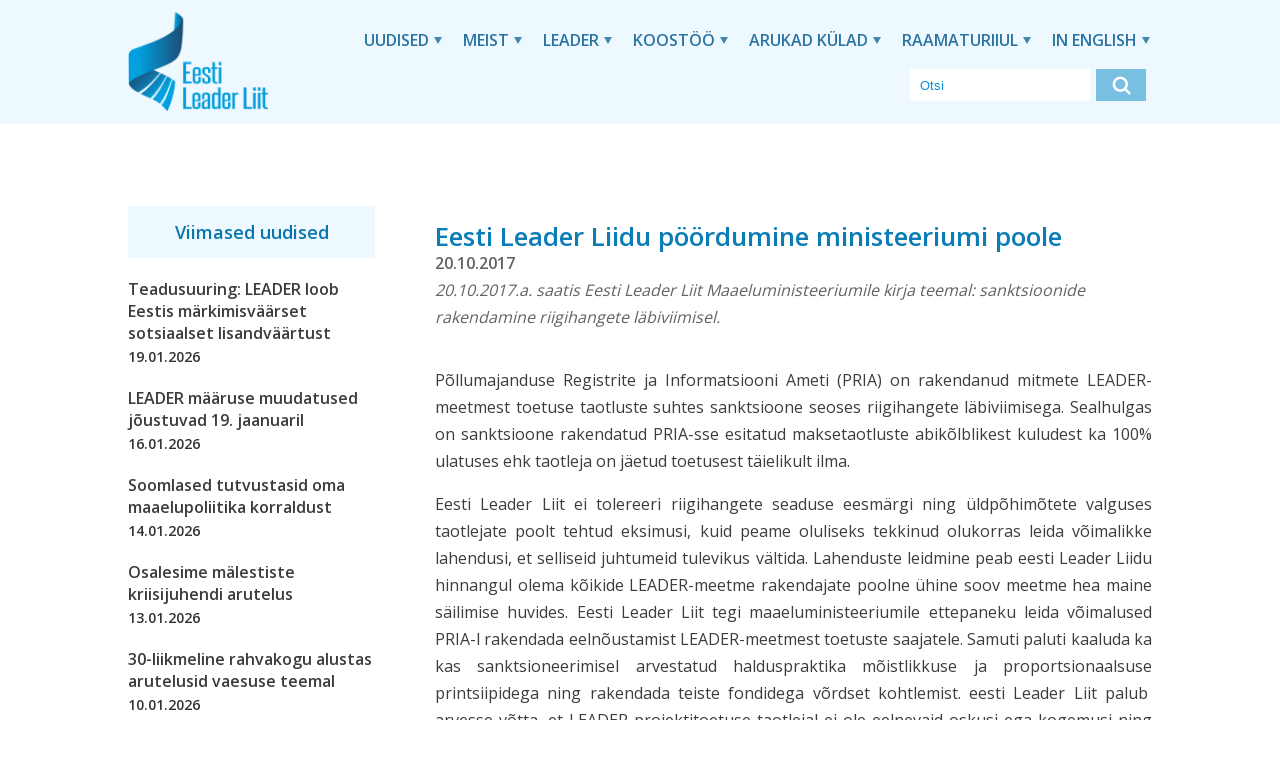

--- FILE ---
content_type: text/html; charset=UTF-8
request_url: https://leaderliit.eu/eesti-leader-liidu-poordumine-ministeeriumi-poole/
body_size: 10089
content:
<!doctype html>
<html lang="et" prefix="og: https://ogp.me/ns#" class="no-js">
	<head><style>img.lazy{min-height:1px}</style><link href="https://leaderliit.eu/wp-content/plugins/w3-total-cache/pub/js/lazyload.min.js" as="script">
		<meta charset="UTF-8">
		<title>Eesti Leader Liidu pöördumine ministeeriumi poole - Eesti LEADER Liit : Eesti LEADER Liit</title>

		<link href="//www.google-analytics.com" rel="dns-prefetch">
        <link href="https://leaderliit.eu/wp-content/themes/Leader%20Liit/img/icons/favicon.ico" rel="shortcut icon">
        <link href="https://leaderliit.eu/wp-content/themes/Leader%20Liit/img/icons/touch.png" rel="apple-touch-icon-precomposed">

		<meta http-equiv="X-UA-Compatible" content="IE=edge,chrome=1">
		<meta name="viewport" content="width=device-width, initial-scale=1.0">
		<meta name="description" content="Maaelu tuleviku eest ja nimel!">

        <link href="https://fonts.googleapis.com/css2?family=Open+Sans:wght@400;600;700&display=swap" rel="stylesheet">

			<style>img:is([sizes="auto" i], [sizes^="auto," i]) { contain-intrinsic-size: 3000px 1500px }</style>
	
<!-- Search Engine Optimization by Rank Math PRO - https://rankmath.com/ -->
<meta name="description" content="20.10.2017.a. saatis Eesti Leader Liit Maaeluministeeriumile kirja teemal: sanktsioonide rakendamine riigihangete läbiviimisel."/>
<meta name="robots" content="index, follow, max-snippet:-1, max-video-preview:-1, max-image-preview:large"/>
<link rel="canonical" href="https://leaderliit.eu/eesti-leader-liidu-poordumine-ministeeriumi-poole/" />
<meta property="og:locale" content="et_EE" />
<meta property="og:type" content="article" />
<meta property="og:title" content="Eesti Leader Liidu pöördumine ministeeriumi poole - Eesti LEADER Liit" />
<meta property="og:description" content="20.10.2017.a. saatis Eesti Leader Liit Maaeluministeeriumile kirja teemal: sanktsioonide rakendamine riigihangete läbiviimisel." />
<meta property="og:url" content="https://leaderliit.eu/eesti-leader-liidu-poordumine-ministeeriumi-poole/" />
<meta property="og:site_name" content="Eesti Leader Liit" />
<meta property="article:section" content="uudised" />
<meta property="og:updated_time" content="2020-05-27T21:19:45+03:00" />
<meta property="article:published_time" content="2017-10-20T00:00:00+03:00" />
<meta property="article:modified_time" content="2020-05-27T21:19:45+03:00" />
<meta name="twitter:card" content="summary_large_image" />
<meta name="twitter:title" content="Eesti Leader Liidu pöördumine ministeeriumi poole - Eesti LEADER Liit" />
<meta name="twitter:description" content="20.10.2017.a. saatis Eesti Leader Liit Maaeluministeeriumile kirja teemal: sanktsioonide rakendamine riigihangete läbiviimisel." />
<meta name="twitter:label1" content="Written by" />
<meta name="twitter:data1" content="admin" />
<meta name="twitter:label2" content="Time to read" />
<meta name="twitter:data2" content="Less than a minute" />
<script type="application/ld+json" class="rank-math-schema-pro">{"@context":"https://schema.org","@graph":[{"@type":["NGO","Organization"],"@id":"https://leaderliit.eu/#organization","name":"Eesti Leader Liit","url":"https://leaderliit.eu","logo":{"@type":"ImageObject","@id":"https://leaderliit.eu/#logo","url":"https://leaderliit.eu/wp-content/uploads/2025/04/LeaderLiit_logo_sinine_trukitav-copy.webp","contentUrl":"https://leaderliit.eu/wp-content/uploads/2025/04/LeaderLiit_logo_sinine_trukitav-copy.webp","caption":"Eesti Leader Liit","inLanguage":"et","width":"1014","height":"733"}},{"@type":"WebSite","@id":"https://leaderliit.eu/#website","url":"https://leaderliit.eu","name":"Eesti Leader Liit","publisher":{"@id":"https://leaderliit.eu/#organization"},"inLanguage":"et"},{"@type":"WebPage","@id":"https://leaderliit.eu/eesti-leader-liidu-poordumine-ministeeriumi-poole/#webpage","url":"https://leaderliit.eu/eesti-leader-liidu-poordumine-ministeeriumi-poole/","name":"Eesti Leader Liidu p\u00f6\u00f6rdumine ministeeriumi poole - Eesti LEADER Liit","datePublished":"2017-10-20T00:00:00+03:00","dateModified":"2020-05-27T21:19:45+03:00","isPartOf":{"@id":"https://leaderliit.eu/#website"},"inLanguage":"et"},{"@type":"Person","@id":"https://leaderliit.eu/author/admin/","name":"admin","url":"https://leaderliit.eu/author/admin/","image":{"@type":"ImageObject","@id":"https://secure.gravatar.com/avatar/e773ae8d669c955212ac1551f7c10ece44fd542835510414ad7a7a1e7584e32c?s=96&amp;d=mm&amp;r=g","url":"https://secure.gravatar.com/avatar/e773ae8d669c955212ac1551f7c10ece44fd542835510414ad7a7a1e7584e32c?s=96&amp;d=mm&amp;r=g","caption":"admin","inLanguage":"et"},"sameAs":["http://localhost:8888/xml"],"worksFor":{"@id":"https://leaderliit.eu/#organization"}},{"@type":"NewsArticle","headline":"Eesti Leader Liidu p\u00f6\u00f6rdumine ministeeriumi poole - Eesti LEADER Liit","datePublished":"2017-10-20T00:00:00+03:00","dateModified":"2020-05-27T21:19:45+03:00","articleSection":"uudised","author":{"@id":"https://leaderliit.eu/author/admin/","name":"admin"},"publisher":{"@id":"https://leaderliit.eu/#organization"},"description":"20.10.2017.a. saatis Eesti Leader Liit Maaeluministeeriumile kirja teemal: sanktsioonide rakendamine riigihangete l\u00e4biviimisel.","name":"Eesti Leader Liidu p\u00f6\u00f6rdumine ministeeriumi poole - Eesti LEADER Liit","@id":"https://leaderliit.eu/eesti-leader-liidu-poordumine-ministeeriumi-poole/#richSnippet","isPartOf":{"@id":"https://leaderliit.eu/eesti-leader-liidu-poordumine-ministeeriumi-poole/#webpage"},"inLanguage":"et","mainEntityOfPage":{"@id":"https://leaderliit.eu/eesti-leader-liidu-poordumine-ministeeriumi-poole/#webpage"}}]}</script>
<!-- /Rank Math WordPress SEO plugin -->

<script type="text/javascript">
/* <![CDATA[ */
window._wpemojiSettings = {"baseUrl":"https:\/\/s.w.org\/images\/core\/emoji\/16.0.1\/72x72\/","ext":".png","svgUrl":"https:\/\/s.w.org\/images\/core\/emoji\/16.0.1\/svg\/","svgExt":".svg","source":{"concatemoji":"https:\/\/leaderliit.eu\/wp-includes\/js\/wp-emoji-release.min.js?ver=6.8.3"}};
/*! This file is auto-generated */
!function(s,n){var o,i,e;function c(e){try{var t={supportTests:e,timestamp:(new Date).valueOf()};sessionStorage.setItem(o,JSON.stringify(t))}catch(e){}}function p(e,t,n){e.clearRect(0,0,e.canvas.width,e.canvas.height),e.fillText(t,0,0);var t=new Uint32Array(e.getImageData(0,0,e.canvas.width,e.canvas.height).data),a=(e.clearRect(0,0,e.canvas.width,e.canvas.height),e.fillText(n,0,0),new Uint32Array(e.getImageData(0,0,e.canvas.width,e.canvas.height).data));return t.every(function(e,t){return e===a[t]})}function u(e,t){e.clearRect(0,0,e.canvas.width,e.canvas.height),e.fillText(t,0,0);for(var n=e.getImageData(16,16,1,1),a=0;a<n.data.length;a++)if(0!==n.data[a])return!1;return!0}function f(e,t,n,a){switch(t){case"flag":return n(e,"\ud83c\udff3\ufe0f\u200d\u26a7\ufe0f","\ud83c\udff3\ufe0f\u200b\u26a7\ufe0f")?!1:!n(e,"\ud83c\udde8\ud83c\uddf6","\ud83c\udde8\u200b\ud83c\uddf6")&&!n(e,"\ud83c\udff4\udb40\udc67\udb40\udc62\udb40\udc65\udb40\udc6e\udb40\udc67\udb40\udc7f","\ud83c\udff4\u200b\udb40\udc67\u200b\udb40\udc62\u200b\udb40\udc65\u200b\udb40\udc6e\u200b\udb40\udc67\u200b\udb40\udc7f");case"emoji":return!a(e,"\ud83e\udedf")}return!1}function g(e,t,n,a){var r="undefined"!=typeof WorkerGlobalScope&&self instanceof WorkerGlobalScope?new OffscreenCanvas(300,150):s.createElement("canvas"),o=r.getContext("2d",{willReadFrequently:!0}),i=(o.textBaseline="top",o.font="600 32px Arial",{});return e.forEach(function(e){i[e]=t(o,e,n,a)}),i}function t(e){var t=s.createElement("script");t.src=e,t.defer=!0,s.head.appendChild(t)}"undefined"!=typeof Promise&&(o="wpEmojiSettingsSupports",i=["flag","emoji"],n.supports={everything:!0,everythingExceptFlag:!0},e=new Promise(function(e){s.addEventListener("DOMContentLoaded",e,{once:!0})}),new Promise(function(t){var n=function(){try{var e=JSON.parse(sessionStorage.getItem(o));if("object"==typeof e&&"number"==typeof e.timestamp&&(new Date).valueOf()<e.timestamp+604800&&"object"==typeof e.supportTests)return e.supportTests}catch(e){}return null}();if(!n){if("undefined"!=typeof Worker&&"undefined"!=typeof OffscreenCanvas&&"undefined"!=typeof URL&&URL.createObjectURL&&"undefined"!=typeof Blob)try{var e="postMessage("+g.toString()+"("+[JSON.stringify(i),f.toString(),p.toString(),u.toString()].join(",")+"));",a=new Blob([e],{type:"text/javascript"}),r=new Worker(URL.createObjectURL(a),{name:"wpTestEmojiSupports"});return void(r.onmessage=function(e){c(n=e.data),r.terminate(),t(n)})}catch(e){}c(n=g(i,f,p,u))}t(n)}).then(function(e){for(var t in e)n.supports[t]=e[t],n.supports.everything=n.supports.everything&&n.supports[t],"flag"!==t&&(n.supports.everythingExceptFlag=n.supports.everythingExceptFlag&&n.supports[t]);n.supports.everythingExceptFlag=n.supports.everythingExceptFlag&&!n.supports.flag,n.DOMReady=!1,n.readyCallback=function(){n.DOMReady=!0}}).then(function(){return e}).then(function(){var e;n.supports.everything||(n.readyCallback(),(e=n.source||{}).concatemoji?t(e.concatemoji):e.wpemoji&&e.twemoji&&(t(e.twemoji),t(e.wpemoji)))}))}((window,document),window._wpemojiSettings);
/* ]]> */
</script>
<style id='wp-emoji-styles-inline-css' type='text/css'>

	img.wp-smiley, img.emoji {
		display: inline !important;
		border: none !important;
		box-shadow: none !important;
		height: 1em !important;
		width: 1em !important;
		margin: 0 0.07em !important;
		vertical-align: -0.1em !important;
		background: none !important;
		padding: 0 !important;
	}
</style>
<link rel='stylesheet' id='wp-block-library-css' href='https://leaderliit.eu/wp-includes/css/dist/block-library/style.min.css?ver=6.8.3' media='all' />
<style id='classic-theme-styles-inline-css' type='text/css'>
/*! This file is auto-generated */
.wp-block-button__link{color:#fff;background-color:#32373c;border-radius:9999px;box-shadow:none;text-decoration:none;padding:calc(.667em + 2px) calc(1.333em + 2px);font-size:1.125em}.wp-block-file__button{background:#32373c;color:#fff;text-decoration:none}
</style>
<style id='global-styles-inline-css' type='text/css'>
:root{--wp--preset--aspect-ratio--square: 1;--wp--preset--aspect-ratio--4-3: 4/3;--wp--preset--aspect-ratio--3-4: 3/4;--wp--preset--aspect-ratio--3-2: 3/2;--wp--preset--aspect-ratio--2-3: 2/3;--wp--preset--aspect-ratio--16-9: 16/9;--wp--preset--aspect-ratio--9-16: 9/16;--wp--preset--color--black: #000000;--wp--preset--color--cyan-bluish-gray: #abb8c3;--wp--preset--color--white: #ffffff;--wp--preset--color--pale-pink: #f78da7;--wp--preset--color--vivid-red: #cf2e2e;--wp--preset--color--luminous-vivid-orange: #ff6900;--wp--preset--color--luminous-vivid-amber: #fcb900;--wp--preset--color--light-green-cyan: #7bdcb5;--wp--preset--color--vivid-green-cyan: #00d084;--wp--preset--color--pale-cyan-blue: #8ed1fc;--wp--preset--color--vivid-cyan-blue: #0693e3;--wp--preset--color--vivid-purple: #9b51e0;--wp--preset--gradient--vivid-cyan-blue-to-vivid-purple: linear-gradient(135deg,rgba(6,147,227,1) 0%,rgb(155,81,224) 100%);--wp--preset--gradient--light-green-cyan-to-vivid-green-cyan: linear-gradient(135deg,rgb(122,220,180) 0%,rgb(0,208,130) 100%);--wp--preset--gradient--luminous-vivid-amber-to-luminous-vivid-orange: linear-gradient(135deg,rgba(252,185,0,1) 0%,rgba(255,105,0,1) 100%);--wp--preset--gradient--luminous-vivid-orange-to-vivid-red: linear-gradient(135deg,rgba(255,105,0,1) 0%,rgb(207,46,46) 100%);--wp--preset--gradient--very-light-gray-to-cyan-bluish-gray: linear-gradient(135deg,rgb(238,238,238) 0%,rgb(169,184,195) 100%);--wp--preset--gradient--cool-to-warm-spectrum: linear-gradient(135deg,rgb(74,234,220) 0%,rgb(151,120,209) 20%,rgb(207,42,186) 40%,rgb(238,44,130) 60%,rgb(251,105,98) 80%,rgb(254,248,76) 100%);--wp--preset--gradient--blush-light-purple: linear-gradient(135deg,rgb(255,206,236) 0%,rgb(152,150,240) 100%);--wp--preset--gradient--blush-bordeaux: linear-gradient(135deg,rgb(254,205,165) 0%,rgb(254,45,45) 50%,rgb(107,0,62) 100%);--wp--preset--gradient--luminous-dusk: linear-gradient(135deg,rgb(255,203,112) 0%,rgb(199,81,192) 50%,rgb(65,88,208) 100%);--wp--preset--gradient--pale-ocean: linear-gradient(135deg,rgb(255,245,203) 0%,rgb(182,227,212) 50%,rgb(51,167,181) 100%);--wp--preset--gradient--electric-grass: linear-gradient(135deg,rgb(202,248,128) 0%,rgb(113,206,126) 100%);--wp--preset--gradient--midnight: linear-gradient(135deg,rgb(2,3,129) 0%,rgb(40,116,252) 100%);--wp--preset--font-size--small: 13px;--wp--preset--font-size--medium: 20px;--wp--preset--font-size--large: 36px;--wp--preset--font-size--x-large: 42px;--wp--preset--spacing--20: 0.44rem;--wp--preset--spacing--30: 0.67rem;--wp--preset--spacing--40: 1rem;--wp--preset--spacing--50: 1.5rem;--wp--preset--spacing--60: 2.25rem;--wp--preset--spacing--70: 3.38rem;--wp--preset--spacing--80: 5.06rem;--wp--preset--shadow--natural: 6px 6px 9px rgba(0, 0, 0, 0.2);--wp--preset--shadow--deep: 12px 12px 50px rgba(0, 0, 0, 0.4);--wp--preset--shadow--sharp: 6px 6px 0px rgba(0, 0, 0, 0.2);--wp--preset--shadow--outlined: 6px 6px 0px -3px rgba(255, 255, 255, 1), 6px 6px rgba(0, 0, 0, 1);--wp--preset--shadow--crisp: 6px 6px 0px rgba(0, 0, 0, 1);}:where(.is-layout-flex){gap: 0.5em;}:where(.is-layout-grid){gap: 0.5em;}body .is-layout-flex{display: flex;}.is-layout-flex{flex-wrap: wrap;align-items: center;}.is-layout-flex > :is(*, div){margin: 0;}body .is-layout-grid{display: grid;}.is-layout-grid > :is(*, div){margin: 0;}:where(.wp-block-columns.is-layout-flex){gap: 2em;}:where(.wp-block-columns.is-layout-grid){gap: 2em;}:where(.wp-block-post-template.is-layout-flex){gap: 1.25em;}:where(.wp-block-post-template.is-layout-grid){gap: 1.25em;}.has-black-color{color: var(--wp--preset--color--black) !important;}.has-cyan-bluish-gray-color{color: var(--wp--preset--color--cyan-bluish-gray) !important;}.has-white-color{color: var(--wp--preset--color--white) !important;}.has-pale-pink-color{color: var(--wp--preset--color--pale-pink) !important;}.has-vivid-red-color{color: var(--wp--preset--color--vivid-red) !important;}.has-luminous-vivid-orange-color{color: var(--wp--preset--color--luminous-vivid-orange) !important;}.has-luminous-vivid-amber-color{color: var(--wp--preset--color--luminous-vivid-amber) !important;}.has-light-green-cyan-color{color: var(--wp--preset--color--light-green-cyan) !important;}.has-vivid-green-cyan-color{color: var(--wp--preset--color--vivid-green-cyan) !important;}.has-pale-cyan-blue-color{color: var(--wp--preset--color--pale-cyan-blue) !important;}.has-vivid-cyan-blue-color{color: var(--wp--preset--color--vivid-cyan-blue) !important;}.has-vivid-purple-color{color: var(--wp--preset--color--vivid-purple) !important;}.has-black-background-color{background-color: var(--wp--preset--color--black) !important;}.has-cyan-bluish-gray-background-color{background-color: var(--wp--preset--color--cyan-bluish-gray) !important;}.has-white-background-color{background-color: var(--wp--preset--color--white) !important;}.has-pale-pink-background-color{background-color: var(--wp--preset--color--pale-pink) !important;}.has-vivid-red-background-color{background-color: var(--wp--preset--color--vivid-red) !important;}.has-luminous-vivid-orange-background-color{background-color: var(--wp--preset--color--luminous-vivid-orange) !important;}.has-luminous-vivid-amber-background-color{background-color: var(--wp--preset--color--luminous-vivid-amber) !important;}.has-light-green-cyan-background-color{background-color: var(--wp--preset--color--light-green-cyan) !important;}.has-vivid-green-cyan-background-color{background-color: var(--wp--preset--color--vivid-green-cyan) !important;}.has-pale-cyan-blue-background-color{background-color: var(--wp--preset--color--pale-cyan-blue) !important;}.has-vivid-cyan-blue-background-color{background-color: var(--wp--preset--color--vivid-cyan-blue) !important;}.has-vivid-purple-background-color{background-color: var(--wp--preset--color--vivid-purple) !important;}.has-black-border-color{border-color: var(--wp--preset--color--black) !important;}.has-cyan-bluish-gray-border-color{border-color: var(--wp--preset--color--cyan-bluish-gray) !important;}.has-white-border-color{border-color: var(--wp--preset--color--white) !important;}.has-pale-pink-border-color{border-color: var(--wp--preset--color--pale-pink) !important;}.has-vivid-red-border-color{border-color: var(--wp--preset--color--vivid-red) !important;}.has-luminous-vivid-orange-border-color{border-color: var(--wp--preset--color--luminous-vivid-orange) !important;}.has-luminous-vivid-amber-border-color{border-color: var(--wp--preset--color--luminous-vivid-amber) !important;}.has-light-green-cyan-border-color{border-color: var(--wp--preset--color--light-green-cyan) !important;}.has-vivid-green-cyan-border-color{border-color: var(--wp--preset--color--vivid-green-cyan) !important;}.has-pale-cyan-blue-border-color{border-color: var(--wp--preset--color--pale-cyan-blue) !important;}.has-vivid-cyan-blue-border-color{border-color: var(--wp--preset--color--vivid-cyan-blue) !important;}.has-vivid-purple-border-color{border-color: var(--wp--preset--color--vivid-purple) !important;}.has-vivid-cyan-blue-to-vivid-purple-gradient-background{background: var(--wp--preset--gradient--vivid-cyan-blue-to-vivid-purple) !important;}.has-light-green-cyan-to-vivid-green-cyan-gradient-background{background: var(--wp--preset--gradient--light-green-cyan-to-vivid-green-cyan) !important;}.has-luminous-vivid-amber-to-luminous-vivid-orange-gradient-background{background: var(--wp--preset--gradient--luminous-vivid-amber-to-luminous-vivid-orange) !important;}.has-luminous-vivid-orange-to-vivid-red-gradient-background{background: var(--wp--preset--gradient--luminous-vivid-orange-to-vivid-red) !important;}.has-very-light-gray-to-cyan-bluish-gray-gradient-background{background: var(--wp--preset--gradient--very-light-gray-to-cyan-bluish-gray) !important;}.has-cool-to-warm-spectrum-gradient-background{background: var(--wp--preset--gradient--cool-to-warm-spectrum) !important;}.has-blush-light-purple-gradient-background{background: var(--wp--preset--gradient--blush-light-purple) !important;}.has-blush-bordeaux-gradient-background{background: var(--wp--preset--gradient--blush-bordeaux) !important;}.has-luminous-dusk-gradient-background{background: var(--wp--preset--gradient--luminous-dusk) !important;}.has-pale-ocean-gradient-background{background: var(--wp--preset--gradient--pale-ocean) !important;}.has-electric-grass-gradient-background{background: var(--wp--preset--gradient--electric-grass) !important;}.has-midnight-gradient-background{background: var(--wp--preset--gradient--midnight) !important;}.has-small-font-size{font-size: var(--wp--preset--font-size--small) !important;}.has-medium-font-size{font-size: var(--wp--preset--font-size--medium) !important;}.has-large-font-size{font-size: var(--wp--preset--font-size--large) !important;}.has-x-large-font-size{font-size: var(--wp--preset--font-size--x-large) !important;}
:where(.wp-block-post-template.is-layout-flex){gap: 1.25em;}:where(.wp-block-post-template.is-layout-grid){gap: 1.25em;}
:where(.wp-block-columns.is-layout-flex){gap: 2em;}:where(.wp-block-columns.is-layout-grid){gap: 2em;}
:root :where(.wp-block-pullquote){font-size: 1.5em;line-height: 1.6;}
</style>
<link rel='stylesheet' id='html5blank-css' href='https://leaderliit.eu/wp-content/themes/Leader%20Liit/css/app.css?ver=1.1' media='all' />
<link rel='stylesheet' id='slick-css' href='https://leaderliit.eu/wp-content/themes/Leader%20Liit/slick/slick.css?ver=1.1' media='all' />
<link rel='stylesheet' id='slickstyle-css' href='https://leaderliit.eu/wp-content/themes/Leader%20Liit/slick/slick-theme.css?ver=1.1' media='all' />
<script type="text/javascript" src="https://leaderliit.eu/wp-includes/js/jquery/jquery.min.js?ver=3.7.1" id="jquery-core-js"></script>
<script type="text/javascript" src="https://leaderliit.eu/wp-includes/js/jquery/jquery-migrate.min.js?ver=3.4.1" id="jquery-migrate-js"></script>
<script type="text/javascript" src="https://leaderliit.eu/wp-content/themes/Leader%20Liit/slick/slick.js?ver=1.0.0" id="slickscripts-js"></script>
<script type="text/javascript" src="https://leaderliit.eu/wp-content/themes/Leader%20Liit/js/scripts.js?ver=1.0.1" id="html5blankscripts-js"></script>
<script type="text/javascript" id="wpm-6310-ajax-script-js-extra">
/* <![CDATA[ */
var my_ajax_object = {"ajax_url":"https:\/\/leaderliit.eu\/wp-admin\/admin-ajax.php"};
/* ]]> */
</script>
<script type="text/javascript" src="https://leaderliit.eu/wp-content/plugins/team-showcase-supreme/assets/js/ajaxdata.js?ver=6.8.3" id="wpm-6310-ajax-script-js"></script>
<link rel="https://api.w.org/" href="https://leaderliit.eu/wp-json/" /><link rel="alternate" title="JSON" type="application/json" href="https://leaderliit.eu/wp-json/wp/v2/posts/286" /><link rel="alternate" title="oEmbed (JSON)" type="application/json+oembed" href="https://leaderliit.eu/wp-json/oembed/1.0/embed?url=https%3A%2F%2Fleaderliit.eu%2Feesti-leader-liidu-poordumine-ministeeriumi-poole%2F" />
<link rel="alternate" title="oEmbed (XML)" type="text/xml+oembed" href="https://leaderliit.eu/wp-json/oembed/1.0/embed?url=https%3A%2F%2Fleaderliit.eu%2Feesti-leader-liidu-poordumine-ministeeriumi-poole%2F&#038;format=xml" />
<script async defer data-domain='leaderliit.eu' src='https://plausible.io/js/plausible.js'></script><link rel="icon" href="https://leaderliit.eu/wp-content/uploads/2024/02/cropped-LeaderLiit_logo_sinine_trukitav-copy.pdf" sizes="32x32" />
<link rel="icon" href="https://leaderliit.eu/wp-content/uploads/2024/02/cropped-LeaderLiit_logo_sinine_trukitav-copy.pdf" sizes="192x192" />
<link rel="apple-touch-icon" href="https://leaderliit.eu/wp-content/uploads/2024/02/cropped-LeaderLiit_logo_sinine_trukitav-copy.pdf" />
<meta name="msapplication-TileImage" content="https://leaderliit.eu/wp-content/uploads/2024/02/cropped-LeaderLiit_logo_sinine_trukitav-copy.pdf" />


	</head>
	<body class="wp-singular post-template-default single single-post postid-286 single-format-standard wp-theme-LeaderLiit eesti-leader-liidu-poordumine-ministeeriumi-poole">

		<!-- wrapper -->
		<div class="wrapper">

			<!-- header -->
			<header id="scroll01" class="header clear" role="banner">

                <!-- container -->
                <div class="container">



					<!-- logo -->
					<div class="logo">
						<a href="https://leaderliit.eu">
							<img src="data:image/svg+xml,%3Csvg%20xmlns='http://www.w3.org/2000/svg'%20viewBox='0%200%201%201'%3E%3C/svg%3E" data-src="https://leaderliit.eu/wp-content/themes/Leader%20Liit/img/logo@2x.png" alt="Logo" class="logo-img lazy">
						</a>
					</div>
					<!-- /logo -->



					<!-- nav -->
                    <nav class="nav big-nav" aria-label="Peamenüü">
                        <ul id="menu-pohimenuu" class="mainnav"><li id="menu-item-554" class="menu-item menu-item-type-post_type menu-item-object-page menu-item-has-children menu-item-554"><a href="https://leaderliit.eu/uudised/">Uudised</a>
<ul class="sub-menu">
	<li id="menu-item-606" class="menu-item menu-item-type-post_type menu-item-object-page menu-item-606"><a href="https://leaderliit.eu/uudised/sundmused/">Sündmused</a></li>
	<li id="menu-item-3747" class="menu-item menu-item-type-post_type menu-item-object-page menu-item-3747"><a href="https://leaderliit.eu/uudised/uudiskirjad/">Uudiskirjad</a></li>
</ul>
</li>
<li id="menu-item-552" class="menu-item menu-item-type-post_type menu-item-object-page menu-item-has-children menu-item-552"><a href="https://leaderliit.eu/meist/">Meist</a>
<ul class="sub-menu">
	<li id="menu-item-553" class="menu-item menu-item-type-post_type menu-item-object-page menu-item-553"><a href="https://leaderliit.eu/meist/kontakt/">Kontakt</a></li>
	<li id="menu-item-4369" class="menu-item menu-item-type-post_type menu-item-object-page menu-item-4369"><a href="https://leaderliit.eu/meist/pohikiri/">Põhikiri</a></li>
	<li id="menu-item-557" class="menu-item menu-item-type-post_type menu-item-object-page menu-item-557"><a href="https://leaderliit.eu/meist/visioon-ja-missioon/">Visioon ja missioon</a></li>
	<li id="menu-item-605" class="menu-item menu-item-type-post_type menu-item-object-page menu-item-605"><a href="https://leaderliit.eu/meist/liikmed/">Liikmed</a></li>
	<li id="menu-item-603" class="menu-item menu-item-type-post_type menu-item-object-page menu-item-603"><a href="https://leaderliit.eu/meist/juhatus/">Juhatus</a></li>
	<li id="menu-item-1231" class="menu-item menu-item-type-post_type menu-item-object-page menu-item-1231"><a href="https://leaderliit.eu/meist/revisjonikomisjon/">Revisjonikomisjon</a></li>
	<li id="menu-item-607" class="menu-item menu-item-type-post_type menu-item-object-page menu-item-607"><a href="https://leaderliit.eu/meist/tegevjuht/">Tegevjuht</a></li>
	<li id="menu-item-608" class="menu-item menu-item-type-post_type menu-item-object-page menu-item-608"><a href="https://leaderliit.eu/meist/tooruhmad/">Töörühmad</a></li>
	<li id="menu-item-602" class="menu-item menu-item-type-post_type menu-item-object-page menu-item-602"><a href="https://leaderliit.eu/meist/esindamine/">Esindamine</a></li>
	<li id="menu-item-6110" class="menu-item menu-item-type-post_type menu-item-object-page menu-item-6110"><a href="https://leaderliit.eu/meist/eesti-leader-liidu-tunnustused/">Tunnustused</a></li>
	<li id="menu-item-601" class="menu-item menu-item-type-post_type menu-item-object-page menu-item-601"><a href="https://leaderliit.eu/meist/dokumendid/">Dokumendid</a></li>
	<li id="menu-item-604" class="menu-item menu-item-type-post_type menu-item-object-page menu-item-604"><a href="https://leaderliit.eu/meist/koosolekud/">Koosolekud</a></li>
</ul>
</li>
<li id="menu-item-551" class="menu-item menu-item-type-post_type menu-item-object-page menu-item-has-children menu-item-551"><a href="https://leaderliit.eu/leader/">LEADER</a>
<ul class="sub-menu">
	<li id="menu-item-6148" class="menu-item menu-item-type-post_type menu-item-object-page menu-item-6148"><a href="https://leaderliit.eu/leader/vaartuspakkumine-2025/">Väärtuspakkumine 2025</a></li>
	<li id="menu-item-563" class="menu-item menu-item-type-post_type menu-item-object-page menu-item-563"><a href="https://leaderliit.eu/leader/leader-meetod/">Kogukonna meetod</a></li>
	<li id="menu-item-625" class="menu-item menu-item-type-post_type menu-item-object-page menu-item-625"><a href="https://leaderliit.eu/leader/kogukonna-juhitud-kohaliku-arengu-lahenemisviisi-eelised/">Kogukonna juhitud kohaliku arengu lähenemisviisi eelised</a></li>
	<li id="menu-item-623" class="menu-item menu-item-type-post_type menu-item-object-page menu-item-623"><a href="https://leaderliit.eu/leader/euroopa-regioonide-komitee-arvamus-kogukonna-juhitud-kohalikust-arengust/">Euroopa Regioonide Komitee arvamus kogukonna juhitud kohalikust arengust</a></li>
	<li id="menu-item-2576" class="menu-item menu-item-type-post_type menu-item-object-page menu-item-2576"><a href="https://leaderliit.eu/leader/eesc-arvamus-maa-ja-linnapiirkondade-terviklikust-arengust/">EESC arvamus maa- ja linnapiirkondade terviklikust arengust</a></li>
	<li id="menu-item-626" class="menu-item menu-item-type-post_type menu-item-object-page menu-item-626"><a href="https://leaderliit.eu/leader/tartu-deklaratsioon/">Tartu deklaratsioon</a></li>
	<li id="menu-item-621" class="menu-item menu-item-type-post_type menu-item-object-page menu-item-621"><a href="https://leaderliit.eu/leader/elard-position-leader-clld-2021-2027/">ELARD position LEADER CLLD 2021-2027</a></li>
	<li id="menu-item-624" class="menu-item menu-item-type-post_type menu-item-object-page menu-item-624"><a href="https://leaderliit.eu/leader/kkk/">KKK</a></li>
</ul>
</li>
<li id="menu-item-550" class="menu-item menu-item-type-post_type menu-item-object-page menu-item-has-children menu-item-550"><a href="https://leaderliit.eu/koostooprojektid/">Koostöö</a>
<ul class="sub-menu">
	<li id="menu-item-4401" class="menu-item menu-item-type-post_type menu-item-object-page menu-item-4401"><a href="https://leaderliit.eu/koostooprojektid/vihmavarjuprojekt/">Vihmavarjuprojekt</a></li>
	<li id="menu-item-1294" class="menu-item menu-item-type-post_type menu-item-object-page menu-item-1294"><a href="https://leaderliit.eu/koostooprojektid/elard/">ELARD</a></li>
	<li id="menu-item-1291" class="menu-item menu-item-type-post_type menu-item-object-page menu-item-1291"><a href="https://leaderliit.eu/koostooprojektid/rahvusvahelised-koostooprojektid/">Rahvusvahelised koostööprojektid</a></li>
	<li id="menu-item-2670" class="menu-item menu-item-type-post_type menu-item-object-page menu-item-2670"><a href="https://leaderliit.eu/koostooprojektid/maal-elamise-paev/">Maal elamise päev</a></li>
	<li id="menu-item-566" class="menu-item menu-item-type-post_type menu-item-object-page menu-item-566"><a href="https://leaderliit.eu/koostooprojektid/uhiste-kavatsuste-koostoolepe/">Ühiste kavatsuste koostöölepe</a></li>
	<li id="menu-item-1364" class="menu-item menu-item-type-post_type menu-item-object-page menu-item-1364"><a href="https://leaderliit.eu/koostooprojektid/varasemad-koostooprojektid/">Varasemad koostööprojektid</a></li>
</ul>
</li>
<li id="menu-item-1960" class="menu-item menu-item-type-post_type menu-item-object-page menu-item-has-children menu-item-1960"><a href="https://leaderliit.eu/arukad-kulad/">Arukad külad</a>
<ul class="sub-menu">
	<li id="menu-item-562" class="menu-item menu-item-type-post_type menu-item-object-page menu-item-562"><a href="https://leaderliit.eu/arukad-kulad/arukate-kulade-arenguprogramm/">Arukate külade arenguprogramm</a></li>
	<li id="menu-item-2577" class="menu-item menu-item-type-post_type menu-item-object-page menu-item-2577"><a href="https://leaderliit.eu/arukad-kulad/arukate-kulade-uudised/">Arukate külade uudised</a></li>
	<li id="menu-item-2578" class="menu-item menu-item-type-post_type menu-item-object-page menu-item-2578"><a href="https://leaderliit.eu/arukad-kulad/arukad-kulad-sundmused/">Arukate külade sündmused</a></li>
	<li id="menu-item-2579" class="menu-item menu-item-type-post_type menu-item-object-page menu-item-2579"><a href="https://leaderliit.eu/arukad-kulad/infomaterjalid/">Infomaterjalid</a></li>
	<li id="menu-item-2580" class="menu-item menu-item-type-post_type menu-item-object-page menu-item-2580"><a href="https://leaderliit.eu/arukad-kulad/arukate-kulade-arenguprogrammis-osalevad-kulad/">Arukate külade arenguprogrammis osalevad külad</a></li>
</ul>
</li>
<li id="menu-item-1275" class="menu-item menu-item-type-post_type menu-item-object-page menu-item-has-children menu-item-1275"><a href="https://leaderliit.eu/raamaturiiul/">Raamaturiiul</a>
<ul class="sub-menu">
	<li id="menu-item-4821" class="menu-item menu-item-type-post_type menu-item-object-page menu-item-4821"><a href="https://leaderliit.eu/raamaturiiul/leader-maarused-ja-juhendid/">LEADER määrused ja juhendid</a></li>
	<li id="menu-item-2592" class="menu-item menu-item-type-post_type menu-item-object-page menu-item-2592"><a href="https://leaderliit.eu/raamaturiiul/maapiirkondade-pikaajaline-visioon/">Maapiirkondade pikaajaline visioon</a></li>
	<li id="menu-item-622" class="menu-item menu-item-type-post_type menu-item-object-page menu-item-622"><a href="https://leaderliit.eu/raamaturiiul/elardi-varsked-trukised/">Euroopa Komisjoni ja ELARDi väljaanded</a></li>
	<li id="menu-item-1411" class="menu-item menu-item-type-post_type menu-item-object-page menu-item-1411"><a href="https://leaderliit.eu/raamaturiiul/juhendmaterjalid/">Juhendmaterjalid</a></li>
	<li id="menu-item-1955" class="menu-item menu-item-type-post_type menu-item-object-page menu-item-1955"><a href="https://leaderliit.eu/raamaturiiul/arutelumaterjalid/">Arutelumaterjalid</a></li>
	<li id="menu-item-1956" class="menu-item menu-item-type-post_type menu-item-object-page menu-item-1956"><a href="https://leaderliit.eu/raamaturiiul/uuringud/">Uuringud ja tegevuskavad</a></li>
</ul>
</li>
<li id="menu-item-1276" class="menu-item menu-item-type-post_type menu-item-object-page menu-item-has-children menu-item-1276"><a href="https://leaderliit.eu/in-english-2/">In English</a>
<ul class="sub-menu">
	<li id="menu-item-1412" class="menu-item menu-item-type-post_type menu-item-object-page menu-item-1412"><a href="https://leaderliit.eu/in-english-2/estonian-leader-2014-2020/">Estonian LEADER 2014-2020</a></li>
	<li id="menu-item-1413" class="menu-item menu-item-type-post_type menu-item-object-page menu-item-1413"><a href="https://leaderliit.eu/in-english-2/estonian-leader-2007-2013/">Estonian LEADER 2007-2013</a></li>
</ul>
</li>
</ul>                    </nav>
                    <div class="big-search">
                        <!-- search -->
<form class="search" method="get" action="https://leaderliit.eu" role="search">
	<input class="search-input" type="search" name="s" placeholder="Otsi">
	<button aria-label="Otsi leheküljelt" class="search-submit" type="submit" role="button"></button>
</form>
<!-- /search -->
                    </div>

                    <nav class="nav tiny-nav">
                        <button class="dropdown-toggle x" type="button" data-toggle="dropdown" title="Menüü"><span class="lines"><span class="sr-only">Menüü</span></span></button>

                        <ul id="menu-pohimenuu-1" class="dropdown-mob"><li class="menu-item menu-item-type-post_type menu-item-object-page menu-item-has-children menu-item-554"><a href="https://leaderliit.eu/uudised/">Uudised</a>
<ul class="sub-menu">
	<li class="menu-item menu-item-type-post_type menu-item-object-page menu-item-606"><a href="https://leaderliit.eu/uudised/sundmused/">Sündmused</a></li>
	<li class="menu-item menu-item-type-post_type menu-item-object-page menu-item-3747"><a href="https://leaderliit.eu/uudised/uudiskirjad/">Uudiskirjad</a></li>
</ul>
</li>
<li class="menu-item menu-item-type-post_type menu-item-object-page menu-item-has-children menu-item-552"><a href="https://leaderliit.eu/meist/">Meist</a>
<ul class="sub-menu">
	<li class="menu-item menu-item-type-post_type menu-item-object-page menu-item-553"><a href="https://leaderliit.eu/meist/kontakt/">Kontakt</a></li>
	<li class="menu-item menu-item-type-post_type menu-item-object-page menu-item-4369"><a href="https://leaderliit.eu/meist/pohikiri/">Põhikiri</a></li>
	<li class="menu-item menu-item-type-post_type menu-item-object-page menu-item-557"><a href="https://leaderliit.eu/meist/visioon-ja-missioon/">Visioon ja missioon</a></li>
	<li class="menu-item menu-item-type-post_type menu-item-object-page menu-item-605"><a href="https://leaderliit.eu/meist/liikmed/">Liikmed</a></li>
	<li class="menu-item menu-item-type-post_type menu-item-object-page menu-item-603"><a href="https://leaderliit.eu/meist/juhatus/">Juhatus</a></li>
	<li class="menu-item menu-item-type-post_type menu-item-object-page menu-item-1231"><a href="https://leaderliit.eu/meist/revisjonikomisjon/">Revisjonikomisjon</a></li>
	<li class="menu-item menu-item-type-post_type menu-item-object-page menu-item-607"><a href="https://leaderliit.eu/meist/tegevjuht/">Tegevjuht</a></li>
	<li class="menu-item menu-item-type-post_type menu-item-object-page menu-item-608"><a href="https://leaderliit.eu/meist/tooruhmad/">Töörühmad</a></li>
	<li class="menu-item menu-item-type-post_type menu-item-object-page menu-item-602"><a href="https://leaderliit.eu/meist/esindamine/">Esindamine</a></li>
	<li class="menu-item menu-item-type-post_type menu-item-object-page menu-item-6110"><a href="https://leaderliit.eu/meist/eesti-leader-liidu-tunnustused/">Tunnustused</a></li>
	<li class="menu-item menu-item-type-post_type menu-item-object-page menu-item-601"><a href="https://leaderliit.eu/meist/dokumendid/">Dokumendid</a></li>
	<li class="menu-item menu-item-type-post_type menu-item-object-page menu-item-604"><a href="https://leaderliit.eu/meist/koosolekud/">Koosolekud</a></li>
</ul>
</li>
<li class="menu-item menu-item-type-post_type menu-item-object-page menu-item-has-children menu-item-551"><a href="https://leaderliit.eu/leader/">LEADER</a>
<ul class="sub-menu">
	<li class="menu-item menu-item-type-post_type menu-item-object-page menu-item-6148"><a href="https://leaderliit.eu/leader/vaartuspakkumine-2025/">Väärtuspakkumine 2025</a></li>
	<li class="menu-item menu-item-type-post_type menu-item-object-page menu-item-563"><a href="https://leaderliit.eu/leader/leader-meetod/">Kogukonna meetod</a></li>
	<li class="menu-item menu-item-type-post_type menu-item-object-page menu-item-625"><a href="https://leaderliit.eu/leader/kogukonna-juhitud-kohaliku-arengu-lahenemisviisi-eelised/">Kogukonna juhitud kohaliku arengu lähenemisviisi eelised</a></li>
	<li class="menu-item menu-item-type-post_type menu-item-object-page menu-item-623"><a href="https://leaderliit.eu/leader/euroopa-regioonide-komitee-arvamus-kogukonna-juhitud-kohalikust-arengust/">Euroopa Regioonide Komitee arvamus kogukonna juhitud kohalikust arengust</a></li>
	<li class="menu-item menu-item-type-post_type menu-item-object-page menu-item-2576"><a href="https://leaderliit.eu/leader/eesc-arvamus-maa-ja-linnapiirkondade-terviklikust-arengust/">EESC arvamus maa- ja linnapiirkondade terviklikust arengust</a></li>
	<li class="menu-item menu-item-type-post_type menu-item-object-page menu-item-626"><a href="https://leaderliit.eu/leader/tartu-deklaratsioon/">Tartu deklaratsioon</a></li>
	<li class="menu-item menu-item-type-post_type menu-item-object-page menu-item-621"><a href="https://leaderliit.eu/leader/elard-position-leader-clld-2021-2027/">ELARD position LEADER CLLD 2021-2027</a></li>
	<li class="menu-item menu-item-type-post_type menu-item-object-page menu-item-624"><a href="https://leaderliit.eu/leader/kkk/">KKK</a></li>
</ul>
</li>
<li class="menu-item menu-item-type-post_type menu-item-object-page menu-item-has-children menu-item-550"><a href="https://leaderliit.eu/koostooprojektid/">Koostöö</a>
<ul class="sub-menu">
	<li class="menu-item menu-item-type-post_type menu-item-object-page menu-item-4401"><a href="https://leaderliit.eu/koostooprojektid/vihmavarjuprojekt/">Vihmavarjuprojekt</a></li>
	<li class="menu-item menu-item-type-post_type menu-item-object-page menu-item-1294"><a href="https://leaderliit.eu/koostooprojektid/elard/">ELARD</a></li>
	<li class="menu-item menu-item-type-post_type menu-item-object-page menu-item-1291"><a href="https://leaderliit.eu/koostooprojektid/rahvusvahelised-koostooprojektid/">Rahvusvahelised koostööprojektid</a></li>
	<li class="menu-item menu-item-type-post_type menu-item-object-page menu-item-2670"><a href="https://leaderliit.eu/koostooprojektid/maal-elamise-paev/">Maal elamise päev</a></li>
	<li class="menu-item menu-item-type-post_type menu-item-object-page menu-item-566"><a href="https://leaderliit.eu/koostooprojektid/uhiste-kavatsuste-koostoolepe/">Ühiste kavatsuste koostöölepe</a></li>
	<li class="menu-item menu-item-type-post_type menu-item-object-page menu-item-1364"><a href="https://leaderliit.eu/koostooprojektid/varasemad-koostooprojektid/">Varasemad koostööprojektid</a></li>
</ul>
</li>
<li class="menu-item menu-item-type-post_type menu-item-object-page menu-item-has-children menu-item-1960"><a href="https://leaderliit.eu/arukad-kulad/">Arukad külad</a>
<ul class="sub-menu">
	<li class="menu-item menu-item-type-post_type menu-item-object-page menu-item-562"><a href="https://leaderliit.eu/arukad-kulad/arukate-kulade-arenguprogramm/">Arukate külade arenguprogramm</a></li>
	<li class="menu-item menu-item-type-post_type menu-item-object-page menu-item-2577"><a href="https://leaderliit.eu/arukad-kulad/arukate-kulade-uudised/">Arukate külade uudised</a></li>
	<li class="menu-item menu-item-type-post_type menu-item-object-page menu-item-2578"><a href="https://leaderliit.eu/arukad-kulad/arukad-kulad-sundmused/">Arukate külade sündmused</a></li>
	<li class="menu-item menu-item-type-post_type menu-item-object-page menu-item-2579"><a href="https://leaderliit.eu/arukad-kulad/infomaterjalid/">Infomaterjalid</a></li>
	<li class="menu-item menu-item-type-post_type menu-item-object-page menu-item-2580"><a href="https://leaderliit.eu/arukad-kulad/arukate-kulade-arenguprogrammis-osalevad-kulad/">Arukate külade arenguprogrammis osalevad külad</a></li>
</ul>
</li>
<li class="menu-item menu-item-type-post_type menu-item-object-page menu-item-has-children menu-item-1275"><a href="https://leaderliit.eu/raamaturiiul/">Raamaturiiul</a>
<ul class="sub-menu">
	<li class="menu-item menu-item-type-post_type menu-item-object-page menu-item-4821"><a href="https://leaderliit.eu/raamaturiiul/leader-maarused-ja-juhendid/">LEADER määrused ja juhendid</a></li>
	<li class="menu-item menu-item-type-post_type menu-item-object-page menu-item-2592"><a href="https://leaderliit.eu/raamaturiiul/maapiirkondade-pikaajaline-visioon/">Maapiirkondade pikaajaline visioon</a></li>
	<li class="menu-item menu-item-type-post_type menu-item-object-page menu-item-622"><a href="https://leaderliit.eu/raamaturiiul/elardi-varsked-trukised/">Euroopa Komisjoni ja ELARDi väljaanded</a></li>
	<li class="menu-item menu-item-type-post_type menu-item-object-page menu-item-1411"><a href="https://leaderliit.eu/raamaturiiul/juhendmaterjalid/">Juhendmaterjalid</a></li>
	<li class="menu-item menu-item-type-post_type menu-item-object-page menu-item-1955"><a href="https://leaderliit.eu/raamaturiiul/arutelumaterjalid/">Arutelumaterjalid</a></li>
	<li class="menu-item menu-item-type-post_type menu-item-object-page menu-item-1956"><a href="https://leaderliit.eu/raamaturiiul/uuringud/">Uuringud ja tegevuskavad</a></li>
</ul>
</li>
<li class="menu-item menu-item-type-post_type menu-item-object-page menu-item-has-children menu-item-1276"><a href="https://leaderliit.eu/in-english-2/">In English</a>
<ul class="sub-menu">
	<li class="menu-item menu-item-type-post_type menu-item-object-page menu-item-1412"><a href="https://leaderliit.eu/in-english-2/estonian-leader-2014-2020/">Estonian LEADER 2014-2020</a></li>
	<li class="menu-item menu-item-type-post_type menu-item-object-page menu-item-1413"><a href="https://leaderliit.eu/in-english-2/estonian-leader-2007-2013/">Estonian LEADER 2007-2013</a></li>
</ul>
</li>
</ul>
                        
                    </nav>
					<!-- /nav -->
                    



                </div>
                <!-- /container -->


			</header>
			<!-- /header -->


	<main role="main">
        <div class="container container-grid single-container">
            <div class="latest-news">
                <div class="content-events">
                    <h2 class="news-heading">Viimased uudised</h2>
                                                            <div class="content-post">
                        <div class="event-wrap">
                            <a class="event-link" href="https://leaderliit.eu/teadusuuring-leader-loob-eestis-markimisvaarset-sotsiaalset-lisandvaartust/">
                                <h3 class="event-title">Teadusuuring: LEADER loob Eestis märkimisväärset sotsiaalset lisandväärtust</h3>
                            </a>
                            <span class="event-notice">19.01.2026</span>
                        </div>
                    </div>       
                                        <div class="content-post">
                        <div class="event-wrap">
                            <a class="event-link" href="https://leaderliit.eu/leader-maaruse-muudatused-joustuvad-19-jaanuaril/">
                                <h3 class="event-title">LEADER määruse muudatused jõustuvad 19. jaanuaril</h3>
                            </a>
                            <span class="event-notice">16.01.2026</span>
                        </div>
                    </div>       
                                        <div class="content-post">
                        <div class="event-wrap">
                            <a class="event-link" href="https://leaderliit.eu/soomlased-tutvustasid-oma-maaelupoliitika-korraldust/">
                                <h3 class="event-title">Soomlased tutvustasid oma maaelupoliitika korraldust</h3>
                            </a>
                            <span class="event-notice">14.01.2026</span>
                        </div>
                    </div>       
                                        <div class="content-post">
                        <div class="event-wrap">
                            <a class="event-link" href="https://leaderliit.eu/osalesime-malestiste-kriisijuhendi-arutelus/">
                                <h3 class="event-title">Osalesime mälestiste kriisijuhendi arutelus</h3>
                            </a>
                            <span class="event-notice">13.01.2026</span>
                        </div>
                    </div>       
                                        <div class="content-post">
                        <div class="event-wrap">
                            <a class="event-link" href="https://leaderliit.eu/30-liikmeline-rahvakogu-alustas-arutelusid-vaesuse-teemal/">
                                <h3 class="event-title">30-liikmeline rahvakogu alustas arutelusid vaesuse teemal</h3>
                            </a>
                            <span class="event-notice">10.01.2026</span>
                        </div>
                    </div>       
                                        <a href="https://leaderliit.eu/uudised/"><span class="more-content">Vaata kõiki uudiseid</span></a>
                </div>
                <div class="break"></div>
                <div class="content-events second-events">
                    <h2 class="news-heading">Viimased sündmused</h2>
                                                            <div class="content-post">
                        <div class="event-wrap">
                            <a class="event-link" href="https://leaderliit.eu/kolmapaevane-kella-kolme-kohvitund-17/">
                                <h3 class="event-title">Kolmapäevane kella kolme kohvitund</h3>
                            </a>
                            <span class="event-notice">16.01.2026</span>
                        </div>
                    </div>       
                                        <div class="content-post">
                        <div class="event-wrap">
                            <a class="event-link" href="https://leaderliit.eu/ell-uldkoosolek-11/">
                                <h3 class="event-title">ELL üldkoosolek</h3>
                            </a>
                            <span class="event-notice">17.11.2025</span>
                        </div>
                    </div>       
                                        <div class="content-post">
                        <div class="event-wrap">
                            <a class="event-link" href="https://leaderliit.eu/kolmapaevane-kella-kolme-kohvitund-16/">
                                <h3 class="event-title">Kolmapäevane kella kolme kohvitund</h3>
                            </a>
                            <span class="event-notice">26.10.2025</span>
                        </div>
                    </div>       
                                        <div class="content-post">
                        <div class="event-wrap">
                            <a class="event-link" href="https://leaderliit.eu/kolmapaevane-kella-kolme-kohvitund-15/">
                                <h3 class="event-title">Kolmapäevane kella kolme kohvitund</h3>
                            </a>
                            <span class="event-notice">22.09.2025</span>
                        </div>
                    </div>       
                                        <div class="content-post">
                        <div class="event-wrap">
                            <a class="event-link" href="https://leaderliit.eu/erasmus-noorteprojekti-konverents/">
                                <h3 class="event-title">Erasmus+ noorteprojekti konverents</h3>
                            </a>
                            <span class="event-notice">10.09.2025</span>
                        </div>
                    </div>       
                                        <a href="https://leaderliit.eu/uudised/sundmused/"><span class="more-content">Vaata kõiki sündmuseid</span></a>
                </div>
            </div>
            <section>
                                    <article id="post-286" class="post-286 post type-post status-publish format-standard hentry category-uudised">
                        <h1>Eesti Leader Liidu pöördumine ministeeriumi poole</h1>
                        <span class="date">20.10.2017 </span>
                        <span class="excerpt"><p>
                        20.10.2017.a. saatis Eesti Leader Liit Maaeluministeeriumile kirja teemal: sanktsioonide rakendamine riigihangete läbiviimisel.                        </p>
                        </span>
                        <p class="Default" style="text-align:justify;line-height:115%"><span style="font-size: small;"><span style="font-family: Tahoma;"><span style="line-height: 115%;">Põllumajanduse Registrite ja Informatsiooni Ameti (PRIA) on rakendanud mitmete LEADER-meetmest toetuse taotluste suhtes sanktsioone seoses riigihangete läbiviimisega. Sealhulgas on sanktsioone rakendatud PRIA-sse esitatud maksetaotluste abikõlblikest kuludest ka 100% ulatuses ehk taotleja on jäetud toetusest täielikult ilma.</span></span></span><span style="font-size:11.0pt;line-height:115%;font-family:&quot;Calibri&quot;,sans-serif;&#10;mso-ascii-theme-font:minor-latin;mso-hansi-theme-font:minor-latin;mso-bidi-font-family:&#10;Arial;mso-ansi-language:ET"><o_p></o_p></span></p>
<p class="Default" style="text-align:justify;line-height:115%"><span style="font-size: small;"><span style="font-family: Tahoma;"><span style="line-height: 115%;">Eesti Leader Liit ei tolereeri riigihangete seaduse eesmärgi ning üldpõhimõtete valguses taotlejate poolt tehtud eksimusi, kuid peame oluliseks tekkinud olukorras leida võimalikke lahendusi, et selliseid juhtumeid tulevikus vältida. Lahenduste leidmine peab eesti Leader Liidu hinnangul olema kõikide LEADER-meetme rakendajate poolne ühine soov meetme hea maine säilimise huvides. Eesti Leader Liit tegi maaeluministeeriumile</span></span></span><span style="font-size: small;"><span style="font-family: Tahoma;"><span style="line-height: 115%;">&nbsp;ettepaneku leida võimalused PRIA-l rakendada eelnõustamist LEADER-meetmest toetuste saajatele. Samuti paluti kaaluda ka kas</span></span></span><span style="font-family: Tahoma; font-size: small;">&nbsp;sanktsioneerimisel arvestatud halduspraktika mõistlikkuse ja proportsionaalsuse printsiipidega ning rakendada teiste fondidega võrdset kohtlemist. eesti Leader Liit palub&nbsp;</span><span style="font-size: small;"><span style="font-family: Tahoma;"> </span></span><span style="font-size: small;"><span style="font-family: Tahoma;"><span style="line-height: 115%;">arvesse võtta, et LEADER projektitoetuse taotlejal ei ole eelnevaid oskusi ega kogemusi ning neil ei ole olnud võimalust kasutada eelnõustamist.</span></span></span></p>
<p class="Default" style="text-align:justify;line-height:115%"><a href="http://leaderliit.eu/upload/file/sanktsioonide-rakendamine-riigihangetele_151325403290.pdf">Pöördumise terviktekst.</a></p>
<p class="MsoNormal" style="text-align:justify;line-height:115%"><span style="font-size: small;"><span style="font-family: Tahoma;">Lisainfo:</span></span><br />
<span style="font-size: small;"><span style="font-family: Tahoma;">Silva Anspal<br />
</span></span><span style="font-family: Tahoma; font-size: small;">Eesti Leader Liidu juhatuse liige</span><br />
<span style="font-size: small;"><span style="font-family: Tahoma;">    </span></span><span style="font-size: small;"><span style="font-family: Tahoma;">Eesti Leader Liidu protsesside kirjeldamise töörühma juht</span></span><span style="font-family:&quot;Calibri&quot;,sans-serif;mso-ascii-theme-font:&#10;minor-latin;mso-hansi-theme-font:minor-latin"><o_p></o_p></span></p>
<p class="MsoNormal" style="text-align:justify;line-height:115%"><span style="font-size:11.0pt;line-height:115%;font-family:&quot;Calibri&quot;,sans-serif;&#10;mso-ascii-theme-font:minor-latin;mso-hansi-theme-font:minor-latin;mso-bidi-font-family:&#10;Arial;mso-ansi-language:ET"><o_p></o_p></span></p>
<p class="Default" style="text-align:justify;line-height:115%"><span style="font-size:11.0pt;line-height:115%;font-family:&quot;Calibri&quot;,sans-serif;&#10;mso-ascii-theme-font:minor-latin;mso-hansi-theme-font:minor-latin;mso-bidi-font-family:&#10;Arial;mso-ansi-language:ET"><o_p></o_p></span></p>
<p>&nbsp;</p>
                    </article>
                                

            </section>
            
            
        </div>
	</main>



			<footer class="footer" role="contentinfo">

                <div class="container container-footer">

                    <div class="footer-contacts">
                        <div class="footer-logo">
                            <a href="https://leaderliit.eu">
                                <img src="data:image/svg+xml,%3Csvg%20xmlns='http://www.w3.org/2000/svg'%20viewBox='0%200%201%201'%3E%3C/svg%3E" data-src="https://leaderliit.eu/wp-content/themes/Leader%20Liit/img/logo@2x.png" alt="Logo" class="logo-img lazy">
                            </a>
                        </div>
                        <div class="footer-contacts-wrap">
                            <span class="footer-contacts-1">
                                <span>Eesti Leader Liit</span>
                                <span>Vangotalu, Saarde vald, Pärnumaa</span>
                                <span><span>Tel: </span> 555 373 60</span>
                                <span>info@leaderliit.eu</span>
                            </span>
                            <span class="footer-contacts-2">
                                <a href="https://leaderliit.eu/privaatsusteave/">Privaatsusteave</a>
                                <a href="https://www.facebook.com/eestileaderliit/" target="_blank">Facebook</a>
                            </span>
                        </div>

                    </div>
                    <a href="#scroll01" class="arrow-up" aria-label="Kerige leht üles"></a>

                </div>
                
                

			</footer>

		</div> <!-- /wrapper -->

		<script type="speculationrules">
{"prefetch":[{"source":"document","where":{"and":[{"href_matches":"\/*"},{"not":{"href_matches":["\/wp-*.php","\/wp-admin\/*","\/wp-content\/uploads\/*","\/wp-content\/*","\/wp-content\/plugins\/*","\/wp-content\/themes\/Leader%20Liit\/*","\/*\\?(.+)"]}},{"not":{"selector_matches":"a[rel~=\"nofollow\"]"}},{"not":{"selector_matches":".no-prefetch, .no-prefetch a"}}]},"eagerness":"conservative"}]}
</script>

	<script>window.w3tc_lazyload=1,window.lazyLoadOptions={elements_selector:".lazy",callback_loaded:function(t){var e;try{e=new CustomEvent("w3tc_lazyload_loaded",{detail:{e:t}})}catch(a){(e=document.createEvent("CustomEvent")).initCustomEvent("w3tc_lazyload_loaded",!1,!1,{e:t})}window.dispatchEvent(e)}}</script><script async src="https://leaderliit.eu/wp-content/plugins/w3-total-cache/pub/js/lazyload.min.js"></script></body>
</html>

<!--
Performance optimized by W3 Total Cache. Learn more: https://www.boldgrid.com/w3-total-cache/

Page Caching using Disk 
Lazy Loading

Served from: leaderliit.eu @ 2026-01-22 06:55:47 by W3 Total Cache
-->

--- FILE ---
content_type: application/x-javascript
request_url: https://leaderliit.eu/wp-content/themes/Leader%20Liit/js/scripts.js?ver=1.0.1
body_size: 351
content:
(function ($, root, undefined) {

  $(function () {

    'use strict';

    // DOM ready, take it away
    // Global toggler

    $(".dropdown-mob").append('<div class="tiny-search open"><form class="search" method="get" action="http://localhost:8888/xml" role="search"><input class="search-input" type="search" name="s" placeholder="Otsi"><button class="search-submit" type="submit" role="button"></button></form></div>');

    $('.dropdown-toggle').on('click', function () {
      $(this).toggleClass('open');
      $(this).parent().toggleClass('open');

    });

    const hamburgerButton = document.querySelector('.dropdown-toggle.x');
    const mobileMenu = document.querySelector('ul#menu-pohimenuu-1');
    
    mobileMenu.style.display = 'none'; // Peidame per default
    
    hamburgerButton.addEventListener('click', () => {
      if (mobileMenu.style.display === 'none') {
        mobileMenu.style.display = 'block';
      } else {
        mobileMenu.style.display = 'none';
      }
    });
    $('.container-slider').slick({
      autoplay: true,
      autoplaySpeed: 6000,
      dots: true,
      infinite: true,
      speed: 900,
      arrows: true,
      fade: true,
      cssEase: 'linear'
    });




    function scrollToAnchor(aid) {
      var aTag = $("a[name='" + aid + "']"); 
      if (aTag.length) {
        $('html,body').animate({ scrollTop: aTag.offset().top }, 1000);
      } else {
      }
    }

    $('#scroll01').on('click', function () {
      scrollToAnchor('scroll01');
    });



  });

})(jQuery, this);


--- FILE ---
content_type: image/svg+xml
request_url: https://leaderliit.eu/wp-content/themes/Leader%20Liit/img/search.svg
body_size: 454
content:
<?xml version="1.0" encoding="UTF-8" standalone="no"?>
<!DOCTYPE svg PUBLIC "-//W3C//DTD SVG 1.1//EN" "http://www.w3.org/Graphics/SVG/1.1/DTD/svg11.dtd">
<svg width="100%" height="100%" viewBox="0 0 19 19" version="1.1" xmlns="http://www.w3.org/2000/svg" xmlns:xlink="http://www.w3.org/1999/xlink" xml:space="preserve" xmlns:serif="http://www.serif.com/" style="fill-rule:evenodd;clip-rule:evenodd;stroke-linejoin:round;stroke-miterlimit:2;">
    <g transform="matrix(1,0,0,1,-1115,-83)">
        <g transform="matrix(1,0,0,2.67986,-159.276,3.01)">
            <g transform="matrix(0.621797,0,0,0.232026,1274.96,30.0648)">
                <path d="M28.344,25.518L22.23,19.403C23.716,17.336 24.533,14.866 24.533,12.266C24.533,8.991 23.258,5.911 20.939,3.594C18.625,1.278 15.543,0 12.266,0C8.99,0 5.909,1.275 3.593,3.594C1.277,5.909 0.001,8.99 0.001,12.266C0.001,15.542 1.276,18.622 3.593,20.94C5.909,23.256 8.989,24.534 12.266,24.534C14.865,24.534 17.333,23.721 19.402,22.231L25.516,28.346C25.908,28.737 26.418,28.932 26.93,28.932C27.443,28.932 27.954,28.737 28.344,28.346C29.125,27.564 29.125,26.299 28.344,25.518ZM6.422,18.111C4.86,16.549 4.001,14.472 4.001,12.265C4.001,10.058 4.86,7.983 6.422,6.421C7.983,4.859 10.058,3.999 12.266,3.999C14.474,3.999 16.55,4.859 18.111,6.421C19.673,7.983 20.533,10.059 20.533,12.266C20.533,14.473 19.674,16.549 18.111,18.112C16.549,19.674 14.475,20.532 12.266,20.532C10.057,20.532 7.981,19.672 6.422,18.111Z" style="fill:white;fill-rule:nonzero;"/>
            </g>
        </g>
    </g>
</svg>


--- FILE ---
content_type: image/svg+xml
request_url: https://leaderliit.eu/wp-content/themes/Leader%20Liit/img/arrow-up.svg
body_size: 219
content:
<?xml version="1.0" encoding="UTF-8" standalone="no"?>
<!DOCTYPE svg PUBLIC "-//W3C//DTD SVG 1.1//EN" "http://www.w3.org/Graphics/SVG/1.1/DTD/svg11.dtd">
<svg width="100%" height="100%" viewBox="0 0 40 40" version="1.1" xmlns="http://www.w3.org/2000/svg" xmlns:xlink="http://www.w3.org/1999/xlink" xml:space="preserve" xmlns:serif="http://www.serif.com/" style="fill-rule:evenodd;clip-rule:evenodd;stroke-linejoin:round;stroke-miterlimit:2;">
    <g transform="matrix(1,0,0,1,-3889,-2200)">
        <g transform="matrix(1,0,0,3.08531,2840.81,-11.3774)">
            <g transform="matrix(1,0,0,0.324116,0,3.68759)">
                <path d="M1067.97,2200.92C1078.74,2200.92 1087.49,2209.66 1087.49,2220.44C1087.49,2231.21 1078.74,2239.96 1067.97,2239.96C1057.2,2239.96 1048.45,2231.21 1048.45,2220.44C1048.45,2209.66 1057.2,2200.92 1067.97,2200.92ZM1066.12,2217.5L1061.02,2222.9L1058.32,2220.35L1067.97,2210.14L1077.63,2220.35L1074.94,2222.9L1069.82,2217.49L1069.82,2230.94L1066.12,2230.94L1066.12,2217.5Z" style="fill:rgb(75,189,232);"/>
            </g>
        </g>
    </g>
</svg>
